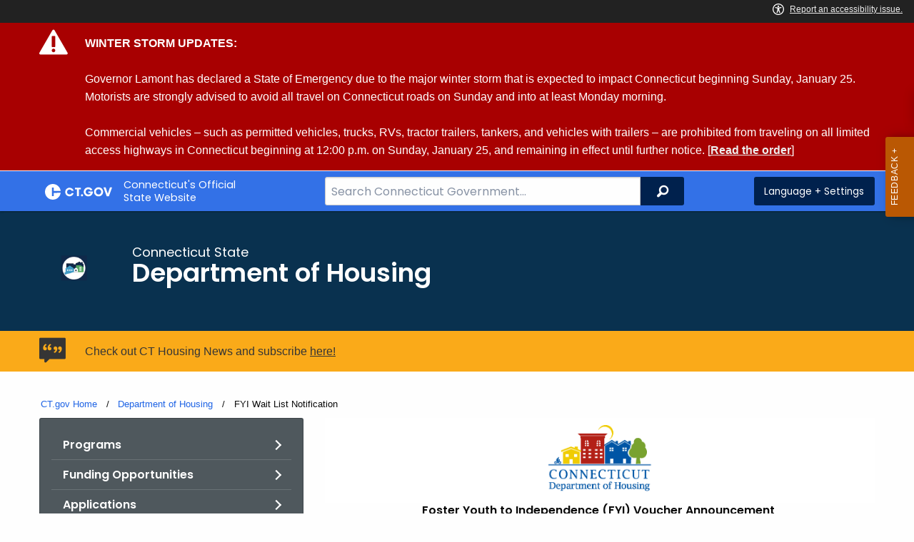

--- FILE ---
content_type: text/html; charset=utf-8
request_url: https://portal.ct.gov/doh/doh/main/press-releases/fyi-wait-list-notification
body_size: 21593
content:



<!doctype html>
<!--[if IE 9]><html class="lt-ie10" lang="en" > <![endif]-->

<html class="no-js" lang="en">

<head>
    <link rel="shortcut icon" href="/assets/agencyscaffolding/images/favIcon.ico" type="image/x-icon" />
    
    <meta charset="utf-8" />
    <meta http-equiv="x-ua-compatible" content="ie=edge">
    <meta name="viewport" content="width=device-width, initial-scale=1.0">
    <title>FYI Wait List Notification</title>
    <meta name="description" content="">
    <meta name="keywords" content="">
        <meta name="robots" content="index, follow" />

	
    <meta property="og:description" content="" />
    <meta property="og:title" content="FYI Wait List Notification" />
    <meta property="og:url" content="https://portal.ct.gov/doh/doh/main/press-releases/fyi-wait-list-notification" />
    <meta property="og:type" content="article">
    <meta property="og:site_name" content="CT.gov - Connecticut's Official State Website">
    <meta property="og:locale" content="en_US">
    <meta property="og:image"
        content="https://portal.ct.gov/Assets/Images/facebook-default_01.png">
    
    <meta name="twitter:card" content="summary">
    <meta name="twitter:url" content="https://portal.ct.gov/doh/doh/main/press-releases/fyi-wait-list-notification">
    <meta name="twitter:title" content="FYI Wait List Notification">
    <meta name="twitter:description" content="">
    


<!--Google Search Meta filters starts here-->

    <meta name="pagetype" content="webpages" />
    <!-- <PageMap>
            <DataObject type="PageData">
                <Attribute name="type">webpages</Attribute>
                <Attribute name="metatitle">FYI Wait List Notification</Attribute>
            </DataObject>
        </PageMap> -->
<!--Google Search Meta filters ends here-->
<!--Google Search Rich Snippet FAQ starts here-->



<!--Google Search Rich Snippet FAQ ends here-->
    
    <link rel="dns-prefetch" href="https://www.google.com" />
    <link rel="dns-prefetch" href="https://www.gstatic.com" />
    <link rel="dns-prefetch" href="https://translate.googleapis.com" />
    <link rel="dns-prefetch" href="https://static.hotjar.com" />
    <link rel="dns-prefetch" href="https://www.google-analytics.com" />
    <link rel="dns-prefetch" href="https://vc.hotjar.io" />
    <link rel="dns-prefetch" href="https://script.hotjar.com" />
    <link rel="dns-prefetch" href="https://vars.hotjar.com" />
    <link rel="dns-prefetch" href="https://rum-static.pingdom.net" />
    <link rel="dns-prefetch" href="https://www.googletagmanager.com">
    <link rel="dns-prefetch" href="https://ipmeta.io">
    <link rel="dns-prefetch" href="https://use.typekit.net">
    <link rel="dns-prefetch" href="https://translate.google.com">


    
<meta name="VIcurrentDateTime" content="639049542159108767" />
<meta name="VirtualFolder" content="/" />
<script type="text/javascript" src="/layouts/system/VisitorIdentification.js"></script>

    <!-- Google Tag Manager -->

        <script>
            (function (w, d, s, l, i) {
                w[l] = w[l] || []; w[l].push(

                    { 'gtm.start': new Date().getTime(), event: 'gtm.js' }
                ); var f = d.getElementsByTagName(s)[0],
                    j = d.createElement(s), dl = l != 'dataLayer' ? '&l=' + l : ''; j.async = true; j.src =
                        'https://www.googletagmanager.com/gtm.js?id=' + i + dl; f.parentNode.insertBefore(j, f);
            })(window, document, 'script', 'dataLayer', 'GTM-KXH8BDZ');</script>
        <!-- IpMeta must be included after Google Analytics -->
        <script src="https://ipmeta.io/plugin.js"></script>
        <script>
            var data = provideGtmPlugin({
                apiKey: '10c1f82633b1a4f3685aa4e6b627aacbf78a898979bd89ce49582af001c8cc50',
            });
            window.dataLayer = window.dataLayer || [];
            window.dataLayer.push(data);
        </script>
        <!-- End Google Tag Manager -->
        <!-- Google Tag Manager (noscript) -->
    <!-- End Google Tag Manager (noscript) -->
	<style>
		:focus { 
					outline: -webkit-focus-ring-color auto 5px !important;
				}
	</style>

    
    <link rel="preload" href="/assets/css/app.css?v=6.4.4" as="style">
    <link rel="preload" href="/assets/css/dsf-legacy-styles.css" as="style">

    
    <link rel="stylesheet" as="style" media="print" onload="this.media='all'" href="/assets/css/app.css?v=6.4.4">

    <link rel="stylesheet" as="style" media="print" onload="this.media='all'"
        href="/assets/css/dsf-legacy-styles.css?v=7">

    
    <noscript>
        <link rel="stylesheet" href="/assets/css/app.css?v=6.4.4">
    </noscript>
    <noscript>
        <link rel="stylesheet" href="/assets/css/dsf-legacy-styles.css?v=7">
    </noscript>

    

    <!--[if lt IE 9]>
        <script src="/assets/js/html5shiv.js"></script>
    <![endif]-->

    <script src="https://use.typekit.net/pyg1doj.js"></script>

    <script>try { Typekit.load({ async: true }); } catch (e) { }</script>
    <script>
        var _prum = [['id', '5579d063abe53d913a55de35'],
        ['mark', 'firstbyte', (new Date()).getTime()]];
        (function () {
            var s = document.getElementsByTagName('script')[0]
                , p = document.createElement('script');
            p.async = 'async';
            p.src = '//rum-static.pingdom.net/prum.min.js';
            s.parentNode.insertBefore(p, s);
        })();
    </script>

    <script>
        (function (h, o, t, j, a, r) {
            h.hj = h.hj || function () { (h.hj.q = h.hj.q || []).push(arguments) }
                ;
            h._hjSettings =
                { hjid: 218205, hjsv: 5 }
                ;
            a = o.getElementsByTagName('head')[0];
            r = o.createElement('script'); r.async = 1;
            r.src = t + h._hjSettings.hjid + j + h._hjSettings.hjsv;
            a.appendChild(r);
        })(window, document, '//static.hotjar.com/c/hotjar-', '.js?sv=');
    </script>
    <script src="/assets/js/acc-bundle.js"></script>
</head>

<body class="body-main">
        <noscript>
            <iframe src="https://www.googletagmanager.com/ns.html?id=GTM-KXH8BDZ" height="0" width="0"
                style="display:none;visibility:hidden"></iframe>
        </noscript>
    <!--[if lte IE 8]>
         <div class="browser">
             <h3>If you are viewing this version of CT.gov, you are using an unsupported browser or you are in Internet Explorer 9 using
             compatibility mode. This means that the design and layout of the site is not fully supported, however the content of the
             site is still fully accessible and functional. For the full website experience, please update your browser to one of the
             following:
                 <a href="/web/20130921201018/https://www.google.com/intl/en/chrome/browser/">Google Chrome</a>,
                 <a href="/web/20130921201018/http://www.mozilla.org/en-US/firefox/new/">Firefox</a>,
                 <a href="/web/20130921201018/http://www.apple.com/safari/">Safari</a>,
                 <a href="/web/20130921201018/http://windows.microsoft.com/en-us/internet-explorer/download-ie">Internet Explorer 10</a>         or higher.</h3>
         </div>
     <![endif]-->
     <a tab-index="0" aria-label="skip to content" class="show-on-focus skip-link" href="#mainContent">Skip to Content</a>
     <a tab-index="0" aria-label="skip to chat" id="skipToChat" class="show-on-focus skip-link" style="display: none;" href="#chatContent">Skip to Chat</a>
    
	<script>
        function checkAndShowAnchor() {
            const helpButton = document.querySelector('.helpButton');
            const messagesWindow = document.querySelector('.messageWrapper');
            const messagesArea = document.querySelector('.messageArea');
            const dialogElement = document.querySelector('div[role="dialog"][aria-labelledby="sidebarDialogAssistiveText"].dockableContainer.showDockableContainer');
            const anchorTag = document.getElementById('skipToChat');

            if ((helpButton || dialogElement) && anchorTag) {
                if (dialogElement && !dialogElement.attributes['aria-live'] && !messagesWindow.attributes['aria-live']) {

                    dialogElement.setAttribute('aria-live', 'assertive');

                    messagesWindow.setAttribute('aria-live', 'assertive');
                    messagesWindow.setAttribute('aria-atomic', 'false');

                    dialogElement.focus();
                }

                anchorTag.style.display = 'block';

                //if (dialogElement)
                //    clearInterval(interval);
            }
        }

        function skipToChatProcess() {
            var elementExists = document.getElementsByClassName("helpButtonEnabled")[0];
            if (elementExists && window.innerWidth > 640) {
                document.getElementsByClassName("helpButtonEnabled")[0].setAttribute('id', 'chatContent');
                clearInterval(skip_to_chat_interval);
            }
        }

        const interval = setInterval(checkAndShowAnchor, 500);
        const skip_to_chat_interval = setInterval(skipToChatProcess, 500);
    </script>
	
    <noscript>
        <div class="row">
            <div class="small-12 columns">
                <br>
                <strong>Warning!</strong>
            </div>
            <div class="small-12 columns">
                <p>It seems that JavaScript is not working in your browser. It could be because it is not supported, or
                    that JavaScript is intentionally disabled. Some of the features on CT.gov will not function properly
                    with out javascript enabled.</p>
            </div>
        </div>
    </noscript>
    <access-bar></access-bar>
    <div class="off-canvas-wrapper">
        <div class="off-canvas-wrapper-inner" data-off-canvas-wrapper>
            <div class="off-canvas position-right" id="offCanvasRight" data-off-canvas data-position="right">
                <!-- Close button -->
                <button class="close-button" aria-label="Close menu" type="button" data-close>
                    <span aria-hidden="true">&times;</span>
                </button>

                <p class="title">Settings Menu</p>
                <!-- Menu -->
                <ul class="settings-menu">

                    <li class="language">
                        <strong>Language</strong>
                        <!-- Google Translate Widget -->
                        <style>
                            .goog-te-menu-value:before {
                                background-image: url("/Assets/img/Google_Translate_logo.svg");
                            }
                        </style>

                        <div class="language-widget">
                            <div id="google_translate_element"></div>
                        </div>
                        <script type="text/javascript"
                            src="//translate.google.com/translate_a/element.js?cb=googleTranslateElementInit"
                            async></script>

                        <script>
                            function googleTranslateElementInit() {
                                new google.translate.TranslateElement(
                                    {
                                        pageLanguage: "en",
                                        includedLanguages: "ar,zh-CN,zh-TW,en,fr,de,ht,hi,it,ko,ps,pl,pt,ru,es,tl,uk,vi",
                                        layout: google.translate.TranslateElement.InlineLayout.SIMPLE,
                                        autoDisplay: false
                                    },
                                    "google_translate_element"
                                );
                            }
                        </script>

                    </li>
                    <li class="contrast">
                        <strong>High Contrast</strong>
                        <div class="switch">
                            <input class="switch-input" id="contrast-btn" type="checkbox" name="contrast-btn"
                                tabindex="0">
                            <label class="switch-paddle notranslate" for="contrast-btn">
                                <span class="show-for-sr">High Contrast Mode On or Off switch</span>
                                <span class="switch-active" aria-hidden="true">On</span>
                                <span class="switch-inactive" aria-hidden="true">Off</span>
                            </label>
                        </div>
                    </li>

                    <li class="font-size">
                        <strong>Font Size</strong>
                        <button id="resetFont" title="Reset font size" tabindex="0"><span class="show-for-sr">regular
                                font size</span> </button>
                        <button id="increaseFont" title="Increase font size" tabindex="0"><span
                                class="show-for-sr">large font size</span></button>
                    </li>
                    <li><a href="/portal/policies/disclaimer/#translate" class="link" title="See Translation Disclaimer"
                            tabindex="0">Disclaimer</a></li>
                    <li>
                        <button class="link" aria-label="Close menu" type="button" data-close
                            style="width: 100%; text-align: left">
                            Close
                        </button>
                    </li>
                </ul>

            </div>
            <div class="off-canvas-content" data-off-canvas-content>

                
                




    <div class="alert" data-closable="">
        <div class="container">
            <div class="message">
                <p>
                    
                    
                    <strong>WINTER STORM UPDATES:</strong>
<br /> 
<br />Governor Lamont has declared a State of Emergency due to the major winter storm that is expected to impact Connecticut beginning Sunday, January 25. Motorists are strongly advised to avoid all travel on Connecticut roads on Sunday and into at least Monday morning.
<br /> 
<br />Commercial vehicles – such as permitted vehicles, trucks, RVs, tractor trailers, tankers, and vehicles with trailers – are prohibited from traveling on all limited access highways in Connecticut beginning at 12:00 p.m. on Sunday, January 25, and remaining in effect until further notice. [<strong><a href=https://portal.ct.gov/governor/news/press-releases/2026/01-2026/governor-lamont-declares-state-of-emergency-limits-commercial-vehicle-travel>Read the order</a></strong>]
                    
                </p>
            </div>
        </div>
    </div>

                


                <header class="cg-c-header" role="banner">
                    <div class="row">

                        <div class="cg-c-logo">
                            <a class="cg-c-logo__link" href="/" title="CT.gov Home">

                                <img class="cg-c-logo__img" src="/Assets/Images/CT Gov Logo.svg" title="CT.gov Logo"
                                    alt="CT.gov Logo" />
                                <span class="cg-c-logo__title">
                                    Connecticut's Official <br>State Website
                                </span>
                            </a>
                        </div>

                        <div class="cg-c-header__menu">

                            <div class="row">
                                <div class="small-12 medium-10 large-8 columns">



<div class="cg-c-search cg-c-search--" role="search">
    <label for="searchVal" class="show-for-sr">Search Bar for CT.gov</label>
    <input class="cg-c-search__input" type="search" placeholder="Search Connecticut Government..." id="searchVal" title="Search Connecticut Government">
    <div class="cg-c-search__group-button">
        <button id="btnSearch" type="submit" class="cg-c-search__button" value="Search">
            <span class="cg-c-search__icon" aria-hidden="true"></span>
            <span class="cg-c-search__label show-for-sr">Search</span>
        </button> 
    </div>
</div>                                </div>
                                <div class="small-12 medium-2 large-4 columns">

                                    <div class="cg-c-settings cg-c-settings--">
                                        <button class="cg-c-settings__button" title="Language and Visual Settings"
                                            data-toggle="offCanvasRight">
                                            <span class="cg-c-settings__icon" aria-hidden="true">
                                            </span>
                                            <span class="cg-c-settings__label">
                                                Language + Settings
                                            </span>
                                        </button>
                                    </div>

                                </div>
                            </div>
                        </div>
                    </div>
                </header>


                <a href="#0" aria-hidden="true" class="backto-top">Top</a>
                <main id="mainContent" role="main" tabindex="0">
                    








        <section class="page-header" style="background-image: url('https://portal.ct.gov/-/media/doh/landing-page-photos/doh-banner8b.jpg?rev=c517f4efbd39419d87458ba59678c835')">
            <div class="container row">
                <div class="small-12 columns">

                    <a href="https://portal.ct.gov/doh" title="">
                        <img src="https://portal.ct.gov/-/media/doh/landing-page-photos/nlogo3.gif?rev=c205c416441a4fda84bae2f841a72a65&amp;la=en&amp;h=294&amp;w=300&amp;hash=8C35FDDAE237DE24B1459F42DADADF21" class="agency-logo" alt="Connecticut State Department of Housing " />
                    </a>
                    <h2>
                        <span>Connecticut State</span>
                        Department of Housing
                    </h2>
                </div>
            </div>
        </section>




    <div class="alert notice" data-closable="">
       <div class="container">
            <div class="message">
                <p>
                    Check out CT Housing News and subscribe 
                    <a href="https://portal.ct.gov/doh/doh/main/ct-housing-news" title="here!" >here!</a>
                </p>
            </div>
        </div>
    </div>

<section>
    <div class="row">
        





    <div class="row">
        <div class="small-12 columns">

            <nav aria-label="You are here:" role="navigation">
                <ul class="cg-c-breadcrumbs">
                            <li class="cg-c-breadcrumbs__item">
                                <a class="cg-c-breadcrumbs__link" href="https://portal.ct.gov/" Title="Portal Homepage of CT.gov">CT.gov Home</a></li>
                            <li class="cg-c-breadcrumbs__item">

                                <a class="cg-c-breadcrumbs__link" href="https://portal.ct.gov/doh" Title="Department of Housing">Department of Housing</a>
                            </li>
                            <li class="cg-c-breadcrumbs__item"><span class="show-for-sr">Current: </span>FYI Wait List Notification</li>
                </ul>
            </nav>
        </div>
    </div>

        


        <div class="small-12 medium-4 columns">
            



<nav class="cg-c-menu" data-equalizer-watch>
    <ul class="cg-c-list">
                    <li class="cg-c-list__item">
                        <a href="https://portal.ct.gov/doh/doh/housing/programs" title="" target="_self" class='cg-c-list__link cg-c-list__link--arrow'>Programs</a>
                    </li>
                    <li class="cg-c-list__item">
                        <a href="https://portal.ct.gov/doh/doh/housing/funding-opportunities" title="" target="_self" class='cg-c-list__link cg-c-list__link--arrow'>Funding Opportunities</a>
                    </li>
                    <li class="cg-c-list__item">
                        <a href="https://portal.ct.gov/doh/doh/housing/applications" title="" target="_self" class='cg-c-list__link cg-c-list__link--arrow'>Applications</a>
                    </li>
                    <li class="cg-c-list__item">
                        <a href="https://portal.ct.gov/doh/doh/housing/notices-and-publications" title="" target="_self" class='cg-c-list__link cg-c-list__link--arrow'>Notices and Publications</a>
                    </li>
                    <li class="cg-c-list__item">
                        <a href="https://portal.ct.gov/doh/doh/sandy-pages/superstorm-sandy-homepage" title="" target="_self" class='cg-c-list__link cg-c-list__link--arrow'>Superstorm Sandy Homepage</a>
                    </li>
                    <li class="cg-c-list__item">
                        <a href="https://portal.ct.gov/doh/doh/conference" title="" target="_self" class='cg-c-list__link cg-c-list__link--arrow'>Conference Materials &amp; Housing and Health Innovation Grant</a>
                    </li>
                    <li class="cg-c-list__item">
                        <a href="https://portal.ct.gov/doh/doh/main/press-releases---recent-news" title="" target="_self" class='cg-c-list__link cg-c-list__link--arrow'>Press Releases</a>
                    </li>
    </ul>
    

    
        <form class="cg-c-search-form">
            <fieldset>
                    <legend class="cg-c-search-form__legend">Search Department of Housing</legend>
                        <div class="cg-c-search-form__input-group">
                            <label class="cg-c-search-form__label show-for-sr" for="agencySpeceificSearch">Search the current Agency with a Keyword</label>
                            <input class="cg-c-search-form__input-group-field" value="" required id="agencySpeceificSearch" name="agencySpeceificSearch" placeholder="by Keyword" type="text" onkeypress="return gotoSearchEnter(event, 'https://portal.ct.gov/doh/search-results');">
                            <div class="cg-c-search-form__input-group-button">
                                <a class="cg-c-button cg-c-button--search" title="Search Topic by Keyword" href="#" onclick="return gotoSearch('https://portal.ct.gov/doh/search-results');">
                                    <span class="show-for-sr">Filtered Topic Search</span>
                                    <i class="cg-c-button__icon cg-c-button--search__icon" aria-hidden="true"></i>
                                </a>
                            </div>
                        </div>
                                                                            </fieldset>

        </form>
</nav>

        </div>
        <div class="small-12 medium-8 columns">
            





        <div class="content">
            <p style="color: #242424; background: white; margin: 0in; text-align: center;">
<span style="margin: 0px; padding: 0px; border: 0px; color: black;">
<img data-imagetype="AttachmentByCid" data-custom="AAMkAGQ0OTcwNzlkLTdmYjEtNDk2Zi1hNjY2LTEwYjg2MGM0Zjg2MgBGAAAAAAACeWIR5qTnSoiO2Zic3VwSBwDtarQlg4TpR7W6YU7QkWSyAAAAdIf0AAAj%2BKfGF23KS7f3lG6ckvAnAAPWBN0dAAABEgAQAD7ghMngZ9lNn4lCINnd77c%3D" naturalheight="0" naturalwidth="0" src="[data-uri]" alt="Connecticut Department of Housing" style="margin: 0px; padding: 0px; border: 0px; width: 1.75in; height: auto; max-width: 100%;" crossorigin="use-credentials" fetchpriority="high" class="Do8Zj" id="x__x0000_i1025" />
</span>
</p>
<h6 style="text-align: center;">
<strong>Foster Youth to Independence (FYI) Voucher Announcement&nbsp;</strong></h6>
<p style="text-align: center;"><strong>&nbsp;</strong></p>
<p>Notice is hereby given that the State of Connecticut Department of Housing (DOH) will open the Section 8 Housing Choice Voucher (HCV) Program wait list on Monday, July 15th at 9am and it will remain open until further notice. The wait list will be open only for Foster Youth to Independence (FYI) pre-applicants. DOH and its contractor will ONLY accept referrals of pre-applications from the State Department of Children and Families (DCF). Individuals who believe they are eligible should contact DCF at DCF.FYI@ct.gov or call 860-550-6527.</p>
<p>Foster Youth to Independence (FYI) is a program established to (1.) Ensure that FYI youth have adequate and stable housing opportunities to support their successful transition to adulthood and (2.) Empower FYI youth to resolve their own problems, to effectively utilize assistive services and to advocate for themselves with public and private agencies, and other community institutions. Eligible youth will receive up to 36 months of rental and case management assistance.</p>
<p>The population eligible to potentially be assisted through Foster Youth to Independence vouchers are youth certified by the State Department of Children and Families as meeting the following conditions:</p>
<p>1. Has attained at least 18 years and not more than 24 years of age;</p>
<p>2. Left foster care*, or will leave foster care within 90 days</p>
<p>3. Is homeless** or is at risk of becoming homeless***.</p>
<p>* Under the federal definition of foster care, placement can include, but is not limited to, placements in foster family homes, foster homes of relatives, group homes, emergency shelters, residential facilities, child care institutions, and pre-adoptive homes [Subsidized Adoption or Guardianship will also qualify].</p>
<p>** Homeless refers to the population included in the definition of this term at 24 CFR 578.3.</p>
<p>*** At Risk of Becoming Homeless means the population defined as &ldquo;At Risk of Homelessness&rdquo; at 24 CFR 576.2.</p>
<p>To be certified eligible to potentially receive a FYI Voucher, DCF must confirm the above conditions through a search of the DCF data system. DCF will need the following information:</p>
<p>1) First &amp; Last Name or other names used</p>
<p>2) Date of Birth</p>
<p>3) DCF Worker or Office who provided services</p>
<p>4) Birth parent, Adoptive parent, or Guardian (if applicable)</p>
<p>5) Contact information [Address for mail, phone number, or email]</p>
<p>6) What town/city you seek to live in (Please name a least one)</p>
<p>7) Description of current living situation</p>
<p>Additional information may be required for DCF certification. Pre-applicants will be notified of your status once initial eligibility is determined. Additional Housing Choice Voucher Program eligibility criteria apply. FYI funding is dependent on an FYI award from the U.S. Department of Housing and Urban Development.</p>
<p>DCF and DOH fully comply with all Federal, State and local nondiscrimination laws and the rules and regulations governing Fair Housing and Equal Opportunity in housing.</p>
        </div>

        </div>
    </div>
</section>

        <!--test-->
<link rel="stylesheet" href="https://service-chat.ct.gov/chat/resource/RobinStyles2_1" />
<script type="text/javascript" src="https://service.force.com/embeddedservice/5.0/esw.min.js"></script>
<script type="text/javascript" src="https://service-chat.ct.gov/chat/resource/RobinScripts2_1"></script>
<style>.embeddedServiceSidebar.modalContainer { z-index: 448004 !important; }</style>

                </main>

                <footer class="footer" role="contentinfo">
                    




<div class="container">
    <div class="footer-left">
       
        <ul>
    <li><a href="https://portal.ct.gov/Policies/State-Privacy-Policy">Policies</a></li>
    <li><a href="https://portal.ct.gov/-/media/sitecore-center/accessibility/it-accessibility-policy-final-for-release-07142025.pdf?rev=bd9ac94fd0bd4b5ea7ed11227682895a&amp;hash=14740C9BD9B5E081B47BBF0D0A5E9CF1">Accessibility</a></li>
    <li><a href="https://portal.ct.gov/About">About CT</a></li>
    <li><a href="https://portal.ct.gov/Directories">Directories</a></li>
    <li><a href="https://portal.ct.gov/social_media">Social Media</a></li>
    <li><a href="https://portal.ct.gov/for_state_employees_footer">For State Employees</a></li>
</ul>
            <ul class="flag-status">
                <li>
                    <img src="https://portal.ct.gov/-/media/connecticut-interactive/images/resources/usflag240.jpg?rev=e217d3de1f0743b5a0231d0286e85252&amp;la=en&amp;h=137&amp;w=240&amp;hash=AB8A38398400241A1F140268C98C2D8A" alt="United States Flag" />
                    <a href="/governor/flag-status" title="United States flag status - FULL ">
                    United States 
                        <span>
                            FULL
                        </span>
                    </a>
                </li>
                <li>
                    <img src="https://portal.ct.gov/-/media/connecticut-interactive/images/resources/ctflag240.jpg?rev=783695d23334484fadc8e9cf3352ad73&amp;la=en&amp;h=137&amp;w=240&amp;hash=7F03CD9B86E60C7B9F55AB9944C91FC3" alt="Connecticut Flag" />
                    <a href="/governor/flag-status" title="Connecticut state flag status - FULL ">
                        Connecticut
                        <span>
                            FULL
                        </span>
                    </a>
                </li>
            </ul>
        <p class="copy">
            &copy;
            <a href="/" title="Connecticut's Official State Website">
                <span class="year">2016</span> CT.gov <span>|</span> Connecticut's Official State Website
            </a>
        </p>
    </div>
    <div class="footer-right">
        <a href="http://www.ctvisit.com/" title="Connecticut Still Revolutionary"  target="_blank" class="tourism">
            <img src="/assets/images/Connecticut logo.svg" alt="Connecticut Logo" />
        </a>
    </div>
</div>

                </footer>
            </div>
        </div>
    </div>



    

<script src="/assets/js/app.js?v=8"></script>
<script src="/Assets/js/Ie-shims.js"></script>
<script src="/assets/js/google.search.js"></script>
<script src="/assets/js/ga-externallink.js"></script>

    <script>

        // Search Left side navigation redirect
        function gotoGoogleSearch(searchLink) {
            var url = searchLink + "?q=" + $("#agencySpeceificSearch").val();
            location.href = url;
            return true;
        }
        // jQuery Ready
        function gotoGoogleSearchEnter(e, searchLink, sites) {
            if (e.which == 13 || e.charCode == 13) {
                e.preventDefault();
                gotoGoogleSearch(searchLink);
                return true;
            }
        }
    </script>

</body>

</html>